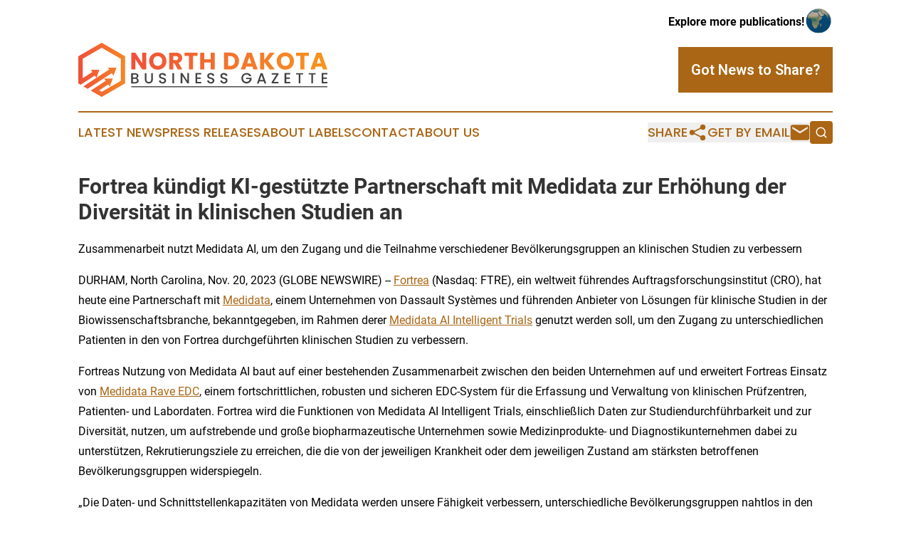

--- FILE ---
content_type: text/html;charset=utf-8
request_url: https://www.northdakotabusinessgazette.com/article/669746929-fortrea-k-ndigt-ki-gest-tzte-partnerschaft-mit-medidata-zur-erh-hung-der-diversit-t-in-klinischen-studien-an
body_size: 7612
content:
<!DOCTYPE html>
<html lang="en">
<head>
  <title>Fortrea kündigt KI-gestützte Partnerschaft mit Medidata zur Erhöhung der Diversität in klinischen Studien an | North Dakota Business Gazette</title>
  <meta charset="utf-8">
  <meta name="viewport" content="width=device-width, initial-scale=1">
    <meta name="description" content="North Dakota Business Gazette is an online news publication focusing on business &amp; economy in the North Dakota: Top business and economy news from North Dakota">
    <link rel="icon" href="https://cdn.newsmatics.com/agp/sites/northdakotabusinessgazette-favicon-1.png" type="image/png">
  <meta name="csrf-token" content="Y6L_bNRtlnZuWgOdjSsWpGpvU_X5f5OFeGAmnejnbTo=">
  <meta name="csrf-param" content="authenticity_token">
  <link href="/css/styles.min.css?v1d0b8e25eaccc1ca72b30a2f13195adabfa54991" rel="stylesheet" data-turbo-track="reload">
  <link rel="stylesheet" href="/plugins/vanilla-cookieconsent/cookieconsent.css?v1d0b8e25eaccc1ca72b30a2f13195adabfa54991">
  
<style type="text/css">
    :root {
        --color-primary-background: rgba(170, 102, 20, 0.3);
        --color-primary: #aa6614;
        --color-secondary: #d04731;
    }
</style>

  <script type="importmap">
    {
      "imports": {
          "adController": "/js/controllers/adController.js?v1d0b8e25eaccc1ca72b30a2f13195adabfa54991",
          "alertDialog": "/js/controllers/alertDialog.js?v1d0b8e25eaccc1ca72b30a2f13195adabfa54991",
          "articleListController": "/js/controllers/articleListController.js?v1d0b8e25eaccc1ca72b30a2f13195adabfa54991",
          "dialog": "/js/controllers/dialog.js?v1d0b8e25eaccc1ca72b30a2f13195adabfa54991",
          "flashMessage": "/js/controllers/flashMessage.js?v1d0b8e25eaccc1ca72b30a2f13195adabfa54991",
          "gptAdController": "/js/controllers/gptAdController.js?v1d0b8e25eaccc1ca72b30a2f13195adabfa54991",
          "hamburgerController": "/js/controllers/hamburgerController.js?v1d0b8e25eaccc1ca72b30a2f13195adabfa54991",
          "labelsDescription": "/js/controllers/labelsDescription.js?v1d0b8e25eaccc1ca72b30a2f13195adabfa54991",
          "searchController": "/js/controllers/searchController.js?v1d0b8e25eaccc1ca72b30a2f13195adabfa54991",
          "videoController": "/js/controllers/videoController.js?v1d0b8e25eaccc1ca72b30a2f13195adabfa54991",
          "navigationController": "/js/controllers/navigationController.js?v1d0b8e25eaccc1ca72b30a2f13195adabfa54991"          
      }
    }
  </script>
  <script>
      (function(w,d,s,l,i){w[l]=w[l]||[];w[l].push({'gtm.start':
      new Date().getTime(),event:'gtm.js'});var f=d.getElementsByTagName(s)[0],
      j=d.createElement(s),dl=l!='dataLayer'?'&l='+l:'';j.async=true;
      j.src='https://www.googletagmanager.com/gtm.js?id='+i+dl;
      f.parentNode.insertBefore(j,f);
      })(window,document,'script','dataLayer','GTM-KGCXW2X');
  </script>

  <script>
    window.dataLayer.push({
      'cookie_settings': 'delta'
    });
  </script>
</head>
<body class="df-5 is-subpage">
<noscript>
  <iframe src="https://www.googletagmanager.com/ns.html?id=GTM-KGCXW2X"
          height="0" width="0" style="display:none;visibility:hidden"></iframe>
</noscript>
<div class="layout">

  <!-- Top banner -->
  <div class="max-md:hidden w-full content universal-ribbon-inner flex justify-end items-center">
    <a href="https://www.affinitygrouppublishing.com/" target="_blank" class="brands">
      <span class="font-bold text-black">Explore more publications!</span>
      <div>
        <img src="/images/globe.png" height="40" width="40" class="icon-globe"/>
      </div>
    </a>
  </div>
  <header data-controller="hamburger">
  <div class="content">
    <div class="header-top">
      <div class="flex gap-2 masthead-container justify-between items-center">
        <div class="mr-4 logo-container">
          <a href="/">
              <img src="https://cdn.newsmatics.com/agp/sites/northdakotabusinessgazette-logo-1.svg" alt="North Dakota Business Gazette"
                class="max-md:!h-[60px] lg:!max-h-[115px]" height="86"
                width="auto" />
          </a>
        </div>
        <button class="hamburger relative w-8 h-6">
          <span aria-hidden="true"
            class="block absolute h-[2px] w-9 bg-[--color-primary] transform transition duration-500 ease-in-out -translate-y-[15px]"></span>
          <span aria-hidden="true"
            class="block absolute h-[2px] w-7 bg-[--color-primary] transform transition duration-500 ease-in-out translate-x-[7px]"></span>
          <span aria-hidden="true"
            class="block absolute h-[2px] w-9 bg-[--color-primary] transform transition duration-500 ease-in-out translate-y-[15px]"></span>
        </button>
        <a href="/submit-news" class="max-md:hidden button button-upload-content button-primary w-fit">
          <span>Got News to Share?</span>
        </a>
      </div>
      <!--  Screen size line  -->
      <div class="absolute bottom-0 -ml-[20px] w-screen h-[1px] bg-[--color-primary] z-50 md:hidden">
      </div>
    </div>
    <!-- Navigation bar -->
    <div class="navigation is-hidden-on-mobile" id="main-navigation">
      <div class="w-full md:hidden">
        <div data-controller="search" class="relative w-full">
  <div data-search-target="form" class="relative active">
    <form data-action="submit->search#performSearch" class="search-form">
      <input type="text" name="query" placeholder="Search..." data-search-target="input" class="search-input md:hidden" />
      <button type="button" data-action="click->search#toggle" data-search-target="icon" class="button-search">
        <img height="18" width="18" src="/images/search.svg" />
      </button>
    </form>
  </div>
</div>

      </div>
      <nav class="navigation-part">
          <a href="/latest-news" class="nav-link">
            Latest News
          </a>
          <a href="/press-releases" class="nav-link">
            Press Releases
          </a>
          <a href="/about-labels" class="nav-link">
            About Labels
          </a>
          <a href="/contact" class="nav-link">
            Contact
          </a>
          <a href="/about" class="nav-link">
            About Us
          </a>
      </nav>
      <div class="w-full md:w-auto md:justify-end">
        <div data-controller="navigation" class="header-actions hidden">
  <button class="nav-link flex gap-1 items-center" onclick="window.ShareDialog.openDialog()">
    <span data-navigation-target="text">
      Share
    </span>
    <span class="icon-share"></span>
  </button>
  <button onclick="window.AlertDialog.openDialog()" class="nav-link nav-link-email flex items-center gap-1.5">
    <span data-navigation-target="text">
      Get by Email
    </span>
    <span class="icon-mail"></span>
  </button>
  <div class="max-md:hidden">
    <div data-controller="search" class="relative w-full">
  <div data-search-target="form" class="relative active">
    <form data-action="submit->search#performSearch" class="search-form">
      <input type="text" name="query" placeholder="Search..." data-search-target="input" class="search-input md:hidden" />
      <button type="button" data-action="click->search#toggle" data-search-target="icon" class="button-search">
        <img height="18" width="18" src="/images/search.svg" />
      </button>
    </form>
  </div>
</div>

  </div>
</div>

      </div>
      <a href="/submit-news" class="md:hidden uppercase button button-upload-content button-primary w-fit">
        <span>Got News to Share?</span>
      </a>
      <a href="https://www.affinitygrouppublishing.com/" target="_blank" class="nav-link-agp">
        Explore more publications!
        <img src="/images/globe.png" height="35" width="35" />
      </a>
    </div>
  </div>
</header>

  <div id="main-content" class="content">
    <div id="flash-message"></div>
    <h1>Fortrea kündigt KI-gestützte Partnerschaft mit Medidata zur Erhöhung der Diversität in klinischen Studien an</h1>
<div class="press-release">
  <h2>Zusammenarbeit nutzt Medidata AI, um den Zugang und die Teilnahme verschiedener Bev&#xF6;lkerungsgruppen an klinischen Studien zu verbessern</h2>
      <p>DURHAM, North Carolina, Nov.  20, 2023  (GLOBE NEWSWIRE) -- <a href="https://www.globenewswire.com/Tracker?data=WxXoBqDBrX9sbJQJrlcoM_xPB9ESd2Xxgl4MaSszpOxG1_HmoOZ9Y3q7RqLCytIAlt3QZPRVwIe-EdMXghV1yA==" rel="nofollow" target="_blank"><u>Fortrea</u></a>&#xA0;(Nasdaq: FTRE), ein weltweit f&#xFC;hrendes Auftragsforschungsinstitut (CRO), hat heute eine Partnerschaft mit&#xA0;<a href="https://www.globenewswire.com/Tracker?data=kgS3bvGFwbQwtyk_hUbA27AKhcZEFrMQeg2-GHzgYYESq6DlXrPp5KkKsgZrgOxw7MW888ps67WktFbjUT8Hmg==" rel="nofollow" target="_blank"><u>Medidata</u></a>, einem Unternehmen von Dassault Syst&#xE8;mes und f&#xFC;hrenden Anbieter von L&#xF6;sungen f&#xFC;r klinische Studien in der Biowissenschaftsbranche, bekanntgegeben, im Rahmen derer&#xA0;<a href="https://www.globenewswire.com/Tracker?data=kgS3bvGFwbQwtyk_hUbA28ysTBwpGIP6Z4iYRd0ayxu0fRuYegndBBH7BM4afVeN0IYz6yYs8HoycfdfPYmdMA9mJ5ShNEkGP13W-bV9Zd5bfnFpH2jre1K1VYrc90SmJuGQrsVjM4hQqZEnND8JyGDNnge8QWJCee0Ijzb8_IXai3WUKVwObpAxjncgPal3" rel="nofollow" target="_blank"><u>Medidata AI Intelligent Trials</u></a>&#xA0;genutzt werden soll, um den Zugang zu unterschiedlichen Patienten in den von Fortrea durchgef&#xFC;hrten klinischen Studien zu verbessern.<br></p>  <p>Fortreas Nutzung von Medidata AI baut auf einer bestehenden Zusammenarbeit zwischen den beiden Unternehmen auf und erweitert Fortreas Einsatz von&#xA0;<a href="https://www.globenewswire.com/Tracker?data=kgS3bvGFwbQwtyk_hUbA24LT80YCiXJqOwlflpl9NxFB-r1TIGYobBsZ78ZMOoTN2rAIIx3olCc6dFmp92ioT4hYlE52Iv2s-b8RYtUpvNmaMzcFVUYBIxQ0UXB7xBCQBhyFrOFcRSCfnGqhaJSl8svHBtKAs_yvpaUBP35C9KIZ-I-1QpKUhkiygFhhX1t0" rel="nofollow" target="_blank"><u>Medidata Rave EDC</u></a>, einem fortschrittlichen, robusten und sicheren EDC-System f&#xFC;r die Erfassung und Verwaltung von klinischen Pr&#xFC;fzentren, Patienten- und Labordaten. Fortrea wird die Funktionen von Medidata AI Intelligent Trials, einschlie&#xDF;lich Daten zur Studiendurchf&#xFC;hrbarkeit und zur Diversit&#xE4;t, nutzen, um aufstrebende und gro&#xDF;e biopharmazeutische Unternehmen sowie Medizinprodukte- und Diagnostikunternehmen dabei zu unterst&#xFC;tzen, Rekrutierungsziele zu erreichen, die die von der jeweiligen Krankheit oder dem jeweiligen Zustand am st&#xE4;rksten betroffenen Bev&#xF6;lkerungsgruppen widerspiegeln.</p>  <p>&#x201E;Die Daten- und Schnittstellenkapazit&#xE4;ten von Medidata werden unsere F&#xE4;higkeit verbessern, unterschiedliche Bev&#xF6;lkerungsgruppen nahtlos in den Prozess klinischer Studien einzubinden&#x201C;, so Mark Morais, COO und President of Clinical Services von Fortrea. &#x201E;Wir freuen uns sehr &#xFC;ber die Zusammenarbeit mit Medidata als Teil der zukunftsweisenden Datenstrategie von Fortrea.&#x201C;</p>  <p>&#x201E;Fortrea und Medidata teilen das Engagement, die Forschung im Bereich klinischer Studien voranzutreiben, und diese Partnerschaft wird die Landschaft der Diversit&#xE4;t in klinischen Studien weltweit neu gestalten&#x201C;, so Fareed Melhem, SVP, Medidata AI. &#x201E;Gemeinsam unterst&#xFC;tzen unsere L&#xF6;sungen Kunden aus dem Bereich der Biowissenschaften dabei, Studienzeiten zu verk&#xFC;rzen und die Vorteile klinischer Therapien einem breiteren Spektrum von Patienten zug&#xE4;nglich zu machen.&#x201C;</p>  <p><strong>&#xDC;ber Fortrea</strong></p>  <p>Fortrea (Nasdaq: FTRE) ist ein weltweit f&#xFC;hrender Anbieter von L&#xF6;sungen f&#xFC;r die klinische Entwicklung und den Patientenzugang in der Biowissenschaftsbranche. Wir arbeiten mit aufstrebenden und gro&#xDF;en biopharmazeutischen, medizintechnischen und diagnostischen Unternehmen zusammen, um Innovationen im Gesundheitswesen voranzutreiben, die lebensver&#xE4;ndernde Therapien f&#xFC;r bed&#xFC;rftige Patienten beschleunigen. Fortrea bietet Management von klinischen Studien der Phasen I-IV, klinische Pharmakologie, differenzierte technologiegest&#xFC;tzte Studienl&#xF6;sungen und Dienstleistungen nach der Zulassung. Die L&#xF6;sungen von Fortrea basieren auf drei Jahrzehnten Erfahrung in mehr als 20 Therapiegebieten, einer Leidenschaft f&#xFC;r wissenschaftliche Strenge, au&#xDF;ergew&#xF6;hnlichen Erkenntnissen und einem starken Netzwerk von Pr&#xFC;fzentren. Unser talentiertes und vielseitiges Team von rund 19.000 Mitarbeitern in &#xFC;ber 90 L&#xE4;ndern ist so skaliert, dass wir unseren Kunden weltweit zielgerichtete und flexible L&#xF6;sungen anbieten k&#xF6;nnen. Erfahren Sie mehr dar&#xFC;ber, wie Fortrea zu einer transformativen Kraft von der Pipeline bis zum Patienten wird unter <a href="https://www.globenewswire.com/Tracker?data=WxXoBqDBrX9sbJQJrlcoM2wtFrewudHVvH3gb706x-g6BX_AEVYCcb2CPFYh-tVg1Qq47z5TbSWHFXbN_ujV0w==" rel="nofollow" target="_blank"><u>Fortrea.com</u></a> und folgen Sie uns auf <a href="https://www.globenewswire.com/Tracker?data=PLoTx5KQ32af0xcK83tKDmGffNjUrkNF1BTOp95s5lcsIN2Gw3eTOZCupxFeBiYdgFz_jeMS3qUuYrVsu05gQ-mVjoWA5qw4Q2-3kqZN0jE=" rel="nofollow" target="_blank"><u>LinkedIn</u></a>&#xA0;und&#xA0;<a href="https://www.globenewswire.com/Tracker?data=lwzAVFzbvJa8zmmowoxuUALakt8BLG9xGBqgxKTMIPYGS7Rg0FWcjXxcDoR-RWYJzr7_vmtm57YYOhlxx4aOYw==" rel="nofollow" target="_blank"><u>X</u></a>&#xA0;(ehemals Twitter) @Fortrea.</p>  <p><strong>Kontakt zu Fortrea:</strong><br>Jennifer Minx (Medien) &#x2013; 919-410-4195,&#xA0;<a href="https://www.globenewswire.com/Tracker?data=OXloKvWbefpfx1TxZZ6Ej39etfua3nqyOH_UZLP5PYqG95u1nVnZRt2cJ7-RXvdpKxTd0X2Fo9HQzLTHcMhpMoVhfDhyYSECCGtlSHbKZUg=" rel="nofollow" target="_blank"><u>media@fortrea.com</u></a><br>Kate Dillon (Medien) &#x2013; 646-818-9115,&#xA0;<a href="https://www.globenewswire.com/Tracker?data=kteBkM7KGVULea3lt3JKPoylMFAFArvgJh42eZ1fKsj8B_EpKtZmpNgfXCafl3ZoOijcViUiIuShyZ3oAojyFKvi2Z4o_04Bly85BitwDFU=" rel="nofollow" target="_blank"><u>kdillon@prosek.com</u></a><br>Hima Inguva (Investoren) &#x2013; 877-495-0816,&#xA0;<a href="https://www.globenewswire.com/Tracker?data=6t7mdcp6DXphi5J0tFy1sdyslFqZNtY6vVXLfaOzjJr0RJQhEZOLea5UaRcQGl3gM4JtfdrqMfCbv75cz3Q9jphUj9dN2YH2pBoKlc2havQ=" rel="nofollow" target="_blank"><u>Investors@fortrea.com</u></a></p>  <p></p> <img class="__GNW8366DE3E__IMG" src="https://www.globenewswire.com/newsroom/ti?nf=ODk4MTk4NyM1OTM1MzgzIzIyNTgxMjc="> <br><img src="https://ml.globenewswire.com/media/YzA0NTdiZDgtYzI1Ny00MmMxLTliZDItMGYxN2RhMDExOTkzLTEyNjk2NzY=/tiny/Fortrea-Holdings-Inc.png" referrerpolicy="no-referrer-when-downgrade"><p><a href="https://www.globenewswire.com/NewsRoom/AttachmentNg/9fbbe00b-8782-464e-83e6-5843c563884a" rel="nofollow"><img src="https://ml.globenewswire.com/media/9fbbe00b-8782-464e-83e6-5843c563884a/small/screenshot-2023-07-02-143440-jpg.jpg" border="0" width="150" height="39" alt="Primary Logo"></a></p>
    <p>
  Legal Disclaimer:
</p>
<p>
  EIN Presswire provides this news content "as is" without warranty of any kind. We do not accept any responsibility or liability
  for the accuracy, content, images, videos, licenses, completeness, legality, or reliability of the information contained in this
  article. If you have any complaints or copyright issues related to this article, kindly contact the author above.
</p>
<img class="prtr" src="https://www.einpresswire.com/tracking/article.gif?t=5&a=MGqQA2k_FSwxDTSc&i=zo3FS26weutfHJhT" alt="">
</div>

  </div>
</div>
<footer class="footer footer-with-line">
  <div class="content flex flex-col">
    <p class="footer-text text-sm mb-4 order-2 lg:order-1">© 1995-2026 Newsmatics Inc. dba Affinity Group Publishing &amp; North Dakota Business Gazette. All Rights Reserved.</p>
    <div class="footer-nav lg:mt-2 mb-[30px] lg:mb-0 flex gap-7 flex-wrap justify-center order-1 lg:order-2">
        <a href="/about" class="footer-link">About</a>
        <a href="/archive" class="footer-link">Press Release Archive</a>
        <a href="/submit-news" class="footer-link">Submit Press Release</a>
        <a href="/legal/terms" class="footer-link">Terms &amp; Conditions</a>
        <a href="/legal/dmca" class="footer-link">Copyright/DMCA Policy</a>
        <a href="/legal/privacy" class="footer-link">Privacy Policy</a>
        <a href="/contact" class="footer-link">Contact</a>
    </div>
  </div>
</footer>
<div data-controller="dialog" data-dialog-url-value="/" data-action="click->dialog#clickOutside">
  <dialog
    class="modal-shadow fixed backdrop:bg-black/20 z-40 text-left bg-white rounded-full w-[350px] h-[350px] overflow-visible"
    data-dialog-target="modal"
  >
    <div class="text-center h-full flex items-center justify-center">
      <button data-action="click->dialog#close" type="button" class="modal-share-close-button">
        ✖
      </button>
      <div>
        <div class="mb-4">
          <h3 class="font-bold text-[28px] mb-3">Share us</h3>
          <span class="text-[14px]">on your social networks:</span>
        </div>
        <div class="flex gap-6 justify-center text-center">
          <a href="https://www.facebook.com/sharer.php?u=https://www.northdakotabusinessgazette.com" class="flex flex-col items-center font-bold text-[#4a4a4a] text-sm" target="_blank">
            <span class="h-[55px] flex items-center">
              <img width="40px" src="/images/fb.png" alt="Facebook" class="mb-2">
            </span>
            <span class="text-[14px]">
              Facebook
            </span>
          </a>
          <a href="https://www.linkedin.com/sharing/share-offsite/?url=https://www.northdakotabusinessgazette.com" class="flex flex-col items-center font-bold text-[#4a4a4a] text-sm" target="_blank">
            <span class="h-[55px] flex items-center">
              <img width="40px" height="40px" src="/images/linkedin.png" alt="LinkedIn" class="mb-2">
            </span>
            <span class="text-[14px]">
            LinkedIn
            </span>
          </a>
        </div>
      </div>
    </div>
  </dialog>
</div>

<div data-controller="alert-dialog" data-action="click->alert-dialog#clickOutside">
  <dialog
    class="fixed backdrop:bg-black/20 modal-shadow z-40 text-left bg-white rounded-full w-full max-w-[450px] aspect-square overflow-visible"
    data-alert-dialog-target="modal">
    <div class="flex items-center text-center -mt-4 h-full flex-1 p-8 md:p-12">
      <button data-action="click->alert-dialog#close" type="button" class="modal-close-button">
        ✖
      </button>
      <div class="w-full" data-alert-dialog-target="subscribeForm">
        <img class="w-8 mx-auto mb-4" src="/images/agps.svg" alt="AGPs" />
        <p class="md:text-lg">Get the latest news on this topic.</p>
        <h3 class="dialog-title mt-4">SIGN UP FOR FREE TODAY</h3>
        <form data-action="submit->alert-dialog#submit" method="POST" action="/alerts">
  <input type="hidden" name="authenticity_token" value="Y6L_bNRtlnZuWgOdjSsWpGpvU_X5f5OFeGAmnejnbTo=">

  <input data-alert-dialog-target="fullnameInput" type="text" name="fullname" id="fullname" autocomplete="off" tabindex="-1">
  <label>
    <input data-alert-dialog-target="emailInput" placeholder="Email address" name="email" type="email"
      value=""
      class="rounded-xs mb-2 block w-full bg-white px-4 py-2 text-gray-900 border-[1px] border-solid border-gray-600 focus:border-2 focus:border-gray-800 placeholder:text-gray-400"
      required>
  </label>
  <div class="text-red-400 text-sm" data-alert-dialog-target="errorMessage"></div>

  <input data-alert-dialog-target="timestampInput" type="hidden" name="timestamp" value="1768413067" autocomplete="off" tabindex="-1">

  <input type="submit" value="Sign Up"
    class="!rounded-[3px] w-full mt-2 mb-4 bg-primary px-5 py-2 leading-5 font-semibold text-white hover:color-primary/75 cursor-pointer">
</form>
<a data-action="click->alert-dialog#close" class="text-black underline hover:no-underline inline-block mb-4" href="#">No Thanks</a>
<p class="text-[15px] leading-[22px]">
  By signing to this email alert, you<br /> agree to our
  <a href="/legal/terms" class="underline text-primary hover:no-underline" target="_blank">Terms & Conditions</a>
</p>

      </div>
      <div data-alert-dialog-target="checkEmail" class="hidden">
        <img class="inline-block w-9" src="/images/envelope.svg" />
        <h3 class="dialog-title">Check Your Email</h3>
        <p class="text-lg mb-12">We sent a one-time activation link to <b data-alert-dialog-target="userEmail"></b>.
          Just click on the link to
          continue.</p>
        <p class="text-lg">If you don't see the email in your inbox, check your spam folder or <a
            class="underline text-primary hover:no-underline" data-action="click->alert-dialog#showForm" href="#">try
            again</a>
        </p>
      </div>

      <!-- activated -->
      <div data-alert-dialog-target="activated" class="hidden">
        <img class="w-8 mx-auto mb-4" src="/images/agps.svg" alt="AGPs" />
        <h3 class="dialog-title">SUCCESS</h3>
        <p class="text-lg">You have successfully confirmed your email and are subscribed to <b>
            North Dakota Business Gazette
          </b> daily
          news alert.</p>
      </div>
      <!-- alreadyActivated -->
      <div data-alert-dialog-target="alreadyActivated" class="hidden">
        <img class="w-8 mx-auto mb-4" src="/images/agps.svg" alt="AGPs" />
        <h3 class="dialog-title">Alert was already activated</h3>
        <p class="text-lg">It looks like you have already confirmed and are receiving the <b>
            North Dakota Business Gazette
          </b> daily news
          alert.</p>
      </div>
      <!-- activateErrorMessage -->
      <div data-alert-dialog-target="activateErrorMessage" class="hidden">
        <img class="w-8 mx-auto mb-4" src="/images/agps.svg" alt="AGPs" />
        <h3 class="dialog-title">Oops!</h3>
        <p class="text-lg mb-4">It looks like something went wrong. Please try again.</p>
        <form data-action="submit->alert-dialog#submit" method="POST" action="/alerts">
  <input type="hidden" name="authenticity_token" value="Y6L_bNRtlnZuWgOdjSsWpGpvU_X5f5OFeGAmnejnbTo=">

  <input data-alert-dialog-target="fullnameInput" type="text" name="fullname" id="fullname" autocomplete="off" tabindex="-1">
  <label>
    <input data-alert-dialog-target="emailInput" placeholder="Email address" name="email" type="email"
      value=""
      class="rounded-xs mb-2 block w-full bg-white px-4 py-2 text-gray-900 border-[1px] border-solid border-gray-600 focus:border-2 focus:border-gray-800 placeholder:text-gray-400"
      required>
  </label>
  <div class="text-red-400 text-sm" data-alert-dialog-target="errorMessage"></div>

  <input data-alert-dialog-target="timestampInput" type="hidden" name="timestamp" value="1768413067" autocomplete="off" tabindex="-1">

  <input type="submit" value="Sign Up"
    class="!rounded-[3px] w-full mt-2 mb-4 bg-primary px-5 py-2 leading-5 font-semibold text-white hover:color-primary/75 cursor-pointer">
</form>
<a data-action="click->alert-dialog#close" class="text-black underline hover:no-underline inline-block mb-4" href="#">No Thanks</a>
<p class="text-[15px] leading-[22px]">
  By signing to this email alert, you<br /> agree to our
  <a href="/legal/terms" class="underline text-primary hover:no-underline" target="_blank">Terms & Conditions</a>
</p>

      </div>

      <!-- deactivated -->
      <div data-alert-dialog-target="deactivated" class="hidden">
        <img class="w-8 mx-auto mb-4" src="/images/agps.svg" alt="AGPs" />
        <h3 class="dialog-title">You are Unsubscribed!</h3>
        <p class="text-lg">You are no longer receiving the <b>
            North Dakota Business Gazette
          </b>daily news alert.</p>
      </div>
      <!-- alreadyDeactivated -->
      <div data-alert-dialog-target="alreadyDeactivated" class="hidden">
        <img class="w-8 mx-auto mb-4" src="/images/agps.svg" alt="AGPs" />
        <h3 class="dialog-title">You have already unsubscribed!</h3>
        <p class="text-lg">You are no longer receiving the <b>
            North Dakota Business Gazette
          </b> daily news alert.</p>
      </div>
      <!-- deactivateErrorMessage -->
      <div data-alert-dialog-target="deactivateErrorMessage" class="hidden">
        <img class="w-8 mx-auto mb-4" src="/images/agps.svg" alt="AGPs" />
        <h3 class="dialog-title">Oops!</h3>
        <p class="text-lg">Try clicking the Unsubscribe link in the email again and if it still doesn't work, <a
            href="/contact">contact us</a></p>
      </div>
    </div>
  </dialog>
</div>

<script src="/plugins/vanilla-cookieconsent/cookieconsent.umd.js?v1d0b8e25eaccc1ca72b30a2f13195adabfa54991"></script>
  <script src="/js/cookieconsent.js?v1d0b8e25eaccc1ca72b30a2f13195adabfa54991"></script>

<script type="module" src="/js/app.js?v1d0b8e25eaccc1ca72b30a2f13195adabfa54991"></script>
</body>
</html>


--- FILE ---
content_type: image/svg+xml
request_url: https://cdn.newsmatics.com/agp/sites/northdakotabusinessgazette-logo-1.svg
body_size: 15944
content:
<?xml version="1.0" encoding="UTF-8" standalone="no"?>
<svg
   xmlns:dc="http://purl.org/dc/elements/1.1/"
   xmlns:cc="http://creativecommons.org/ns#"
   xmlns:rdf="http://www.w3.org/1999/02/22-rdf-syntax-ns#"
   xmlns:svg="http://www.w3.org/2000/svg"
   xmlns="http://www.w3.org/2000/svg"
   version="1.1"
   id="Layer_1"
   x="0px"
   y="0px"
   viewBox="-105 284 400 86.800003"
   xml:space="preserve"
   width="400"
   height="86.800003"><metadata
   id="metadata131"><rdf:RDF><cc:Work
       rdf:about=""><dc:format>image/svg+xml</dc:format><dc:type
         rdf:resource="http://purl.org/dc/dcmitype/StillImage" /></cc:Work></rdf:RDF></metadata><defs
   id="defs129" />
<style
   type="text/css"
   id="style2">
	.st0{fill:url(#SVGID_1_);}
	.st1{fill:url(#XMLID_2_);}
	.st2{fill:url(#SVGID_2_);}
	.st3{fill:url(#XMLID_3_);}
	.st4{fill:#414042;}
	.st5{fill:url(#XMLID_5_);}
	.st6{fill:url(#XMLID_6_);}
	.st7{fill:url(#XMLID_8_);}
	.st8{fill:url(#XMLID_9_);}
	.st9{fill:url(#XMLID_10_);}
	.st10{fill:url(#XMLID_11_);}
	.st11{fill:url(#XMLID_12_);}
	.st12{fill:url(#XMLID_13_);}
	.st13{fill:url(#XMLID_14_);}
	.st14{fill:url(#XMLID_15_);}
	.st15{fill:url(#XMLID_16_);}
</style>
<g
   id="XMLID_870_"
   transform="translate(0,-69.1)">
	<g
   id="XMLID_615_">
		<g
   id="g32">
			<g
   id="XMLID_35_">
				<linearGradient
   id="SVGID_1_"
   gradientUnits="userSpaceOnUse"
   x1="-100.8975"
   y1="409.63269"
   x2="-11.796"
   y2="410.29269">
					<stop
   offset="0"
   style="stop-color:#F05239"
   id="stop4" />
					<stop
   offset="1"
   style="stop-color:#F7941E"
   id="stop6" />
				</linearGradient>
				<polygon
   class="st0"
   points="-51.3,401.8 -83.4,422.6 -90,426.9 -96.8,423 -90.2,418.6 -75.9,409.3 -75.9,409.4 -75.8,409.3 -55.3,396 -57.5,392.9 -43.7,392.9 -48.5,405.8 "
   id="polygon9"
   style="fill:url(#SVGID_1_)" />
			</g>
			<linearGradient
   id="XMLID_2_"
   gradientUnits="userSpaceOnUse"
   x1="-100.8939"
   y1="409.14481"
   x2="-11.7924"
   y2="409.80481">
				<stop
   offset="0"
   style="stop-color:#F05239"
   id="stop12" />
				<stop
   offset="1"
   style="stop-color:#F7941E"
   id="stop14" />
			</linearGradient>
			<polygon
   id="XMLID_34_"
   class="st1"
   points="-75.9,409.3 -75.8,409.3 -75.9,409.4 "
   style="fill:url(#XMLID_2_)" />
			<g
   id="XMLID_33_">
				<linearGradient
   id="SVGID_2_"
   gradientUnits="userSpaceOnUse"
   x1="-100.7984"
   y1="396.25241"
   x2="-11.6969"
   y2="396.91251">
					<stop
   offset="0"
   style="stop-color:#F05239"
   id="stop18" />
					<stop
   offset="1"
   style="stop-color:#F7941E"
   id="stop20" />
				</linearGradient>
				<polygon
   class="st2"
   points="-67.4,439.9 -78.2,433.6 -85,429.8 -78.4,425.4 -60.9,414.1 -63.4,410.4 -49.6,410.4 -54.5,423.3 -56.9,419.9 -71.6,429.4 -67.4,431.8 -36.8,414.2 -36.8,378.8 -67.4,361.2 -98,378.8 -98,410 -82.4,399.9 -84.8,396.5 -71.1,396.5 -75.8,409.3 -75.9,409.3 -78.5,405.7 -94.5,416.1 -101.2,420.4 -105,418.2 -105,374.8 -67.4,353.1 -29.8,374.8 -29.8,418.2 "
   id="polygon23"
   style="fill:url(#SVGID_2_)" />
			</g>
			<linearGradient
   id="XMLID_3_"
   gradientUnits="userSpaceOnUse"
   x1="-100.8939"
   y1="409.14481"
   x2="-11.7924"
   y2="409.80481">
				<stop
   offset="0"
   style="stop-color:#F05239"
   id="stop26" />
				<stop
   offset="1"
   style="stop-color:#F7941E"
   id="stop28" />
			</linearGradient>
			<polygon
   id="XMLID_32_"
   class="st3"
   points="-75.9,409.3 -75.8,409.3 -75.9,409.4 "
   style="fill:url(#XMLID_3_)" />
		</g>
	</g>
	<g
   id="XMLID_830_">
		<g
   id="XMLID_829_">
			<g
   id="g50">
				<path
   id="XMLID_298_"
   class="st4"
   d="m -8.9,411.2 c 0.6,0.8 0.9,1.6 0.9,2.6 0,0.8 -0.2,1.6 -0.7,2.3 -0.4,0.7 -1.1,1.2 -1.9,1.6 -0.8,0.4 -1.8,0.6 -2.9,0.6 h -6.6 v -16.4 h 6.3 c 1.1,0 2.1,0.2 2.9,0.6 0.8,0.4 1.4,0.9 1.8,1.5 0.4,0.6 0.6,1.4 0.6,2.1 0,0.9 -0.3,1.7 -0.8,2.4 -0.5,0.6 -1.2,1.1 -2,1.4 1,0 1.8,0.5 2.4,1.3 z m -8.3,-2.5 h 3.3 c 0.9,0 1.6,-0.2 2.1,-0.6 0.5,-0.4 0.7,-1 0.7,-1.7 0,-0.7 -0.2,-1.3 -0.7,-1.7 -0.5,-0.4 -1.2,-0.6 -2.1,-0.6 h -3.3 z m 5.7,6.7 c 0.5,-0.4 0.8,-1.1 0.8,-1.8 0,-0.8 -0.3,-1.4 -0.8,-1.9 -0.6,-0.5 -1.3,-0.7 -2.2,-0.7 h -3.5 v 5.1 h 3.6 c 0.9,-0.1 1.6,-0.3 2.1,-0.7 z" />
				<path
   id="XMLID_296_"
   class="st4"
   d="m 4.5,401.8 v 10.5 c 0,1.2 0.3,2.2 1,2.8 0.7,0.6 1.5,0.9 2.7,0.9 1.2,0 2.1,-0.3 2.8,-0.9 0.7,-0.6 1,-1.6 1,-2.8 v -10.5 h 2.7 v 10.4 c 0,1.3 -0.3,2.5 -0.9,3.4 -0.6,0.9 -1.4,1.6 -2.3,2.1 -1,0.5 -2.1,0.7 -3.2,0.7 -1.2,0 -2.3,-0.2 -3.2,-0.7 -1,-0.5 -1.7,-1.2 -2.3,-2.1 -0.6,-0.9 -0.9,-2.1 -0.9,-3.4 v -10.4 z" />
				<path
   id="XMLID_294_"
   class="st4"
   d="m 27.4,417.8 c -0.9,-0.4 -1.6,-0.9 -2.1,-1.6 -0.5,-0.7 -0.8,-1.5 -0.8,-2.5 h 2.9 c 0.1,0.7 0.3,1.3 0.8,1.8 0.5,0.5 1.2,0.7 2.1,0.7 0.9,0 1.7,-0.2 2.2,-0.7 0.5,-0.4 0.8,-1 0.8,-1.7 0,-0.5 -0.2,-1 -0.5,-1.3 -0.3,-0.3 -0.7,-0.6 -1.2,-0.8 -0.5,-0.2 -1.1,-0.4 -2,-0.6 -1.1,-0.3 -1.9,-0.6 -2.6,-0.9 -0.7,-0.3 -1.2,-0.7 -1.7,-1.4 -0.5,-0.6 -0.7,-1.4 -0.7,-2.5 0,-0.9 0.2,-1.8 0.7,-2.5 0.5,-0.7 1.1,-1.3 2,-1.6 0.8,-0.4 1.8,-0.6 3,-0.6 1.6,0 2.9,0.4 3.9,1.2 1,0.8 1.6,1.9 1.7,3.3 h -3 c -0.1,-0.6 -0.3,-1.1 -0.9,-1.5 -0.5,-0.4 -1.2,-0.6 -2.1,-0.6 -0.8,0 -1.4,0.2 -1.9,0.6 -0.5,0.4 -0.7,1 -0.7,1.7 0,0.5 0.2,0.9 0.5,1.2 0.3,0.3 0.7,0.6 1.2,0.8 0.5,0.2 1.1,0.4 1.9,0.6 1.1,0.3 2,0.6 2.7,0.9 0.7,0.3 1.3,0.8 1.7,1.4 0.5,0.6 0.7,1.5 0.7,2.5 0,0.8 -0.2,1.6 -0.7,2.4 -0.5,0.7 -1.1,1.3 -2,1.8 -0.9,0.5 -1.9,0.7 -3,0.7 -1,-0.2 -2,-0.4 -2.9,-0.8 z" />
				<path
   id="XMLID_292_"
   class="st4"
   d="m 48.8,401.8 v 16.4 h -2.7 v -16.4 z" />
				<path
   id="XMLID_290_"
   class="st4"
   d="M 72.8,418.2 H 70.1 L 62,405.9 v 12.3 H 59.3 V 401.7 H 62 l 8.1,12.3 v -12.3 h 2.7 z" />
				<path
   id="XMLID_288_"
   class="st4"
   d="m 85.9,404 v 4.8 h 5.7 v 2.2 h -5.7 v 5 h 6.4 v 2.2 h -9.1 v -16.5 h 9.1 v 2.2 h -6.4 z" />
				<path
   id="XMLID_286_"
   class="st4"
   d="m 104.9,417.8 c -0.9,-0.4 -1.6,-0.9 -2.1,-1.6 -0.5,-0.7 -0.8,-1.5 -0.8,-2.5 h 2.9 c 0.1,0.7 0.3,1.3 0.8,1.8 0.5,0.5 1.2,0.7 2.1,0.7 0.9,0 1.7,-0.2 2.2,-0.7 0.5,-0.4 0.8,-1 0.8,-1.7 0,-0.5 -0.2,-1 -0.5,-1.3 -0.3,-0.3 -0.7,-0.6 -1.2,-0.8 -0.5,-0.2 -1.1,-0.4 -2,-0.6 -1.1,-0.3 -1.9,-0.6 -2.6,-0.9 -0.7,-0.3 -1.2,-0.7 -1.7,-1.4 -0.5,-0.6 -0.7,-1.4 -0.7,-2.5 0,-0.9 0.2,-1.8 0.7,-2.5 0.5,-0.7 1.1,-1.3 2,-1.6 0.8,-0.4 1.8,-0.6 3,-0.6 1.6,0 2.9,0.4 3.9,1.2 1,0.8 1.6,1.9 1.7,3.3 h -3 c -0.1,-0.6 -0.3,-1.1 -0.9,-1.5 -0.5,-0.4 -1.2,-0.6 -2.1,-0.6 -0.8,0 -1.4,0.2 -1.9,0.6 -0.5,0.4 -0.7,1 -0.7,1.7 0,0.5 0.2,0.9 0.5,1.2 0.3,0.3 0.7,0.6 1.2,0.8 0.5,0.2 1.1,0.4 1.9,0.6 1.1,0.3 2,0.6 2.7,0.9 0.7,0.3 1.3,0.8 1.7,1.4 0.5,0.6 0.7,1.5 0.7,2.5 0,0.8 -0.2,1.6 -0.7,2.4 -0.5,0.7 -1.1,1.3 -2,1.8 -0.9,0.5 -1.9,0.7 -3,0.7 -1.1,-0.2 -2.1,-0.4 -2.9,-0.8 z" />
				<path
   id="XMLID_284_"
   class="st4"
   d="m 126,417.8 c -0.9,-0.4 -1.6,-0.9 -2.1,-1.6 -0.5,-0.7 -0.8,-1.5 -0.8,-2.5 h 2.9 c 0.1,0.7 0.3,1.3 0.8,1.8 0.5,0.5 1.2,0.7 2.1,0.7 0.9,0 1.7,-0.2 2.2,-0.7 0.5,-0.4 0.8,-1 0.8,-1.7 0,-0.5 -0.2,-1 -0.5,-1.3 -0.3,-0.3 -0.7,-0.6 -1.2,-0.8 -0.5,-0.2 -1.1,-0.4 -2,-0.6 -1.1,-0.3 -1.9,-0.6 -2.6,-0.9 -0.7,-0.3 -1.2,-0.7 -1.7,-1.4 -0.5,-0.6 -0.7,-1.4 -0.7,-2.5 0,-0.9 0.2,-1.8 0.7,-2.5 0.5,-0.7 1.1,-1.3 2,-1.6 0.8,-0.4 1.8,-0.6 3,-0.6 1.6,0 2.9,0.4 3.9,1.2 1,0.8 1.6,1.9 1.7,3.3 h -3 c -0.1,-0.6 -0.3,-1.1 -0.9,-1.5 -0.5,-0.4 -1.2,-0.6 -2.1,-0.6 -0.8,0 -1.4,0.2 -1.9,0.6 -0.5,0.4 -0.7,1 -0.7,1.7 0,0.5 0.2,0.9 0.5,1.2 0.3,0.3 0.7,0.6 1.2,0.8 0.5,0.2 1.1,0.4 1.9,0.6 1.1,0.3 2,0.6 2.7,0.9 0.7,0.3 1.3,0.8 1.7,1.4 0.5,0.6 0.7,1.5 0.7,2.5 0,0.8 -0.2,1.6 -0.7,2.4 -0.5,0.7 -1.1,1.3 -2,1.8 -0.9,0.5 -1.9,0.7 -3,0.7 -1,-0.2 -2,-0.4 -2.9,-0.8 z" />
				<path
   id="XMLID_282_"
   class="st4"
   d="m 169.6,406.5 c -0.4,-0.8 -1,-1.4 -1.8,-1.9 -0.8,-0.4 -1.6,-0.6 -2.6,-0.6 -1.1,0 -2.1,0.2 -2.9,0.7 -0.8,0.5 -1.5,1.2 -2,2.1 -0.5,0.9 -0.7,1.9 -0.7,3.1 0,1.2 0.2,2.2 0.7,3.1 0.5,0.9 1.1,1.6 2,2.1 0.9,0.5 1.8,0.7 2.9,0.7 1.5,0 2.7,-0.4 3.6,-1.2 0.9,-0.8 1.5,-1.9 1.7,-3.3 h -6.2 v -2.1 h 9.1 v 2.1 c -0.2,1.3 -0.6,2.5 -1.4,3.5 -0.7,1.1 -1.7,1.9 -2.9,2.6 -1.2,0.6 -2.5,1 -3.9,1 -1.5,0 -3,-0.4 -4.2,-1.1 -1.3,-0.7 -2.3,-1.7 -3,-3 -0.8,-1.3 -1.1,-2.7 -1.1,-4.3 0,-1.6 0.4,-3 1.1,-4.3 0.7,-1.3 1.8,-2.3 3,-3 1.3,-0.7 2.7,-1.1 4.2,-1.1 1.8,0 3.3,0.4 4.7,1.3 1.4,0.9 2.4,2.1 3,3.7 h -3.3 z" />
				<path
   id="XMLID_279_"
   class="st4"
   d="m 192.8,414.9 h -6.9 l -1.2,3.4 h -2.8 l 5.9,-16.5 h 3.1 l 5.9,16.5 H 194 Z m -0.8,-2.2 -2.7,-7.6 -2.7,7.6 z" />
				<path
   id="XMLID_277_"
   class="st4"
   d="m 208.8,415.9 h 7.6 v 2.3 h -10.8 v -2.1 l 7.6,-12 h -7.6 v -2.3 h 10.8 v 2.1 z" />
				<path
   id="XMLID_275_"
   class="st4"
   d="m 229,404 v 4.8 h 5.7 V 411 H 229 v 5 h 6.4 v 2.2 h -9.1 v -16.5 h 9.1 v 2.2 H 229 Z" />
				<path
   id="XMLID_273_"
   class="st4"
   d="m 256.1,401.8 v 2.2 h -4.4 v 14.2 H 249 V 404 h -4.4 v -2.2 z" />
				<path
   id="XMLID_271_"
   class="st4"
   d="M 276.3,401.8 V 404 H 272 v 14.2 h -2.7 V 404 h -4.4 v -2.2 z" />
				<path
   id="XMLID_269_"
   class="st4"
   d="m 288.6,404 v 4.8 h 5.7 v 2.2 h -5.7 v 5 h 6.4 v 2.2 h -9.1 v -16.5 h 9.1 v 2.2 h -6.4 z" />
			</g>
		</g>
		<g
   id="XMLID_769_">
			<g
   id="g119">
				<linearGradient
   id="XMLID_5_"
   gradientUnits="userSpaceOnUse"
   x1="-14.5652"
   y1="382.46951"
   x2="291.44431"
   y2="382.46951">
					<stop
   offset="0"
   style="stop-color:#F05239"
   id="stop53" />
					<stop
   offset="1"
   style="stop-color:#F7941E"
   id="stop55" />
				</linearGradient>
				<path
   id="XMLID_231_"
   class="st5"
   d="m 4.2,396 h -6.6 l -11,-16.6 V 396 H -20 v -27 h 6.6 l 11,16.7 V 369 h 6.6 z"
   style="fill:url(#XMLID_5_)" />
				<linearGradient
   id="XMLID_6_"
   gradientUnits="userSpaceOnUse"
   x1="-14.5652"
   y1="382.4155"
   x2="291.44431"
   y2="382.4155">
					<stop
   offset="0"
   style="stop-color:#F05239"
   id="stop59" />
					<stop
   offset="1"
   style="stop-color:#F7941E"
   id="stop61" />
				</linearGradient>
				<path
   id="XMLID_228_"
   class="st6"
   d="m 15.7,394.5 c -2.1,-1.2 -3.8,-2.8 -5,-4.9 -1.2,-2.1 -1.9,-4.5 -1.9,-7.1 0,-2.6 0.6,-5 1.9,-7.1 1.2,-2.1 2.9,-3.7 5,-4.9 2.1,-1.2 4.4,-1.8 7,-1.8 2.6,0 4.9,0.6 7,1.8 2.1,1.2 3.8,2.8 5,4.9 1.2,2.1 1.8,4.5 1.8,7.1 0,2.6 -0.6,5 -1.8,7.1 -1.2,2.1 -2.9,3.8 -5,4.9 -2.1,1.1 -4.4,1.8 -7,1.8 -2.6,0 -4.9,-0.7 -7,-1.8 z m 12.1,-6.4 c 1.3,-1.4 1.9,-3.3 1.9,-5.7 0,-2.4 -0.6,-4.3 -1.9,-5.7 -1.3,-1.4 -3,-2.1 -5.2,-2.1 -2.2,0 -3.9,0.7 -5.2,2.1 -1.3,1.4 -1.9,3.3 -1.9,5.7 0,2.4 0.6,4.3 1.9,5.7 1.3,1.4 3,2.1 5.2,2.1 2.2,0 3.9,-0.7 5.2,-2.1 z"
   style="fill:url(#XMLID_6_)" />
				<linearGradient
   id="XMLID_8_"
   gradientUnits="userSpaceOnUse"
   x1="-14.5652"
   y1="382.46951"
   x2="291.44431"
   y2="382.46951">
					<stop
   offset="0"
   style="stop-color:#F05239"
   id="stop65" />
					<stop
   offset="1"
   style="stop-color:#F7941E"
   id="stop67" />
				</linearGradient>
				<path
   id="XMLID_225_"
   class="st7"
   d="M 54.8,396 49.2,385.8 H 47.6 V 396 H 41 v -27 h 11 c 2.1,0 3.9,0.4 5.4,1.1 1.5,0.7 2.6,1.8 3.4,3 0.7,1.3 1.1,2.7 1.1,4.3 0,1.8 -0.5,3.4 -1.5,4.8 -1,1.4 -2.5,2.4 -4.5,3 l 6.2,10.7 h -7.3 z m -7.2,-14.9 h 4.1 c 1.2,0 2.1,-0.3 2.7,-0.9 0.6,-0.6 0.9,-1.4 0.9,-2.5 0,-1 -0.3,-1.8 -0.9,-2.4 -0.6,-0.6 -1.5,-0.9 -2.7,-0.9 h -4.1 z"
   style="fill:url(#XMLID_8_)" />
				<linearGradient
   id="XMLID_9_"
   gradientUnits="userSpaceOnUse"
   x1="-14.5652"
   y1="382.46951"
   x2="291.44431"
   y2="382.46951">
					<stop
   offset="0"
   style="stop-color:#F05239"
   id="stop71" />
					<stop
   offset="1"
   style="stop-color:#F7941E"
   id="stop73" />
				</linearGradient>
				<path
   id="XMLID_223_"
   class="st8"
   d="m 86.5,369 v 5.3 H 79.4 V 396 H 72.8 V 374.3 H 65.7 V 369 Z"
   style="fill:url(#XMLID_9_)" />
				<linearGradient
   id="XMLID_10_"
   gradientUnits="userSpaceOnUse"
   x1="-14.5652"
   y1="382.46951"
   x2="291.44431"
   y2="382.46951">
					<stop
   offset="0"
   style="stop-color:#F05239"
   id="stop77" />
					<stop
   offset="1"
   style="stop-color:#F7941E"
   id="stop79" />
				</linearGradient>
				<path
   id="XMLID_221_"
   class="st9"
   d="m 114.1,369 v 27 h -6.6 V 384.9 H 97.3 V 396 h -6.6 v -27 h 6.6 v 10.6 h 10.2 V 369 Z"
   style="fill:url(#XMLID_10_)" />
				<linearGradient
   id="XMLID_11_"
   gradientUnits="userSpaceOnUse"
   x1="-14.5652"
   y1="382.46951"
   x2="291.44431"
   y2="382.46951">
					<stop
   offset="0"
   style="stop-color:#F05239"
   id="stop83" />
					<stop
   offset="1"
   style="stop-color:#F7941E"
   id="stop85" />
				</linearGradient>
				<path
   id="XMLID_218_"
   class="st10"
   d="m 146.5,370.7 c 2.1,1.1 3.8,2.7 4.9,4.7 1.2,2 1.7,4.4 1.7,7 0,2.6 -0.6,5 -1.7,7 -1.2,2 -2.8,3.6 -5,4.8 -2.1,1.1 -4.6,1.7 -7.4,1.7 h -10.1 v -27 H 139 c 2.8,0.1 5.3,0.6 7.5,1.8 z m -2.1,17.5 c 1.4,-1.4 2.1,-3.3 2.1,-5.8 0,-2.5 -0.7,-4.4 -2.1,-5.8 -1.4,-1.4 -3.3,-2.1 -5.8,-2.1 h -3.1 v 15.7 h 3.1 c 2.5,0.1 4.4,-0.6 5.8,-2 z"
   style="fill:url(#XMLID_11_)" />
				<linearGradient
   id="XMLID_12_"
   gradientUnits="userSpaceOnUse"
   x1="-14.5652"
   y1="382.46951"
   x2="291.44431"
   y2="382.46951">
					<stop
   offset="0"
   style="stop-color:#F05239"
   id="stop89" />
					<stop
   offset="1"
   style="stop-color:#F7941E"
   id="stop91" />
				</linearGradient>
				<path
   id="XMLID_215_"
   class="st11"
   d="m 174.6,391.2 h -10.1 l -1.6,4.8 H 156 l 9.8,-27 h 7.6 l 9.8,27 h -7 z m -1.7,-5.1 -3.3,-9.9 -3.3,9.9 z"
   style="fill:url(#XMLID_12_)" />
				<linearGradient
   id="XMLID_13_"
   gradientUnits="userSpaceOnUse"
   x1="-14.5652"
   y1="382.46951"
   x2="291.44431"
   y2="382.46951">
					<stop
   offset="0"
   style="stop-color:#F05239"
   id="stop95" />
					<stop
   offset="1"
   style="stop-color:#F7941E"
   id="stop97" />
				</linearGradient>
				<path
   id="XMLID_213_"
   class="st12"
   d="m 202.7,396 -9.1,-11.9 V 396 H 187 v -27 h 6.6 v 11.8 l 9,-11.8 h 7.7 l -10.4,13.2 10.8,13.8 z"
   style="fill:url(#XMLID_13_)" />
				<linearGradient
   id="XMLID_14_"
   gradientUnits="userSpaceOnUse"
   x1="-14.5652"
   y1="382.4155"
   x2="291.44431"
   y2="382.4155">
					<stop
   offset="0"
   style="stop-color:#F05239"
   id="stop101" />
					<stop
   offset="1"
   style="stop-color:#F7941E"
   id="stop103" />
				</linearGradient>
				<path
   id="XMLID_210_"
   class="st13"
   d="m 220.6,394.5 c -2.1,-1.2 -3.8,-2.8 -5,-4.9 -1.2,-2.1 -1.9,-4.5 -1.9,-7.1 0,-2.6 0.6,-5 1.9,-7.1 1.2,-2.1 2.9,-3.7 5,-4.9 2.1,-1.2 4.4,-1.8 7,-1.8 2.6,0 4.9,0.6 7,1.8 2.1,1.2 3.8,2.8 5,4.9 1.2,2.1 1.8,4.5 1.8,7.1 0,2.6 -0.6,5 -1.8,7.1 -1.2,2.1 -2.9,3.8 -5,4.9 -2.1,1.2 -4.4,1.8 -7,1.8 -2.6,0 -4.9,-0.7 -7,-1.8 z m 12.1,-6.4 c 1.3,-1.4 1.9,-3.3 1.9,-5.7 0,-2.4 -0.6,-4.3 -1.9,-5.7 -1.3,-1.4 -3,-2.1 -5.2,-2.1 -2.2,0 -3.9,0.7 -5.2,2.1 -1.3,1.4 -1.9,3.3 -1.9,5.7 0,2.4 0.6,4.3 1.9,5.7 1.3,1.4 3,2.1 5.2,2.1 2.2,0 3.9,-0.7 5.2,-2.1 z"
   style="fill:url(#XMLID_14_)" />
				<linearGradient
   id="XMLID_15_"
   gradientUnits="userSpaceOnUse"
   x1="-14.5652"
   y1="382.46951"
   x2="291.44431"
   y2="382.46951">
					<stop
   offset="0"
   style="stop-color:#F05239"
   id="stop107" />
					<stop
   offset="1"
   style="stop-color:#F7941E"
   id="stop109" />
				</linearGradient>
				<path
   id="XMLID_208_"
   class="st14"
   d="m 265.4,369 v 5.3 h -7.1 V 396 h -6.6 v -21.7 h -7.1 V 369 Z"
   style="fill:url(#XMLID_15_)" />
				<linearGradient
   id="XMLID_16_"
   gradientUnits="userSpaceOnUse"
   x1="-14.5652"
   y1="382.46951"
   x2="291.44431"
   y2="382.46951">
					<stop
   offset="0"
   style="stop-color:#F05239"
   id="stop113" />
					<stop
   offset="1"
   style="stop-color:#F7941E"
   id="stop115" />
				</linearGradient>
				<path
   id="XMLID_205_"
   class="st15"
   d="m 286.4,391.2 h -10.1 l -1.6,4.8 h -6.9 l 9.8,-27 h 7.6 l 9.8,27 h -7 z m -1.7,-5.1 -3.3,-9.9 -3.3,9.9 z"
   style="fill:url(#XMLID_16_)" />
			</g>
		</g>
		<g
   id="XMLID_882_">
			<rect
   id="XMLID_886_"
   x="-19.9"
   y="422.79999"
   class="st4"
   width="314.89999"
   height="1.6" />
		</g>
	</g>
</g>
</svg>
